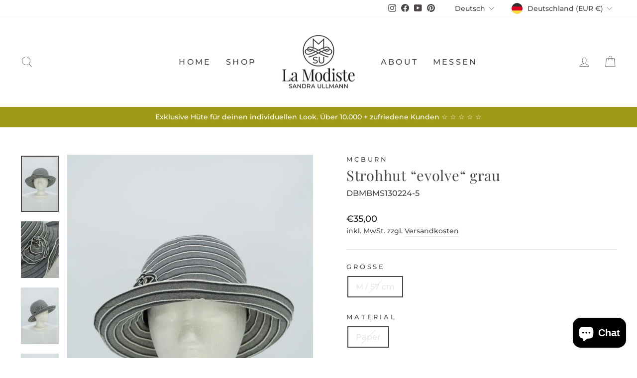

--- FILE ---
content_type: text/javascript; charset=utf-8
request_url: https://la-modiste.de/products/strohhut-evolve-grau.js
body_size: 148
content:
{"id":6716978495671,"title":"Strohhut “evolve“ grau","handle":"strohhut-evolve-grau","description":"","published_at":"2021-04-28T17:33:42+02:00","created_at":"2021-04-28T17:33:41+02:00","vendor":"McBurn","type":"Strohhüte","tags":["57cm","Damen","Glocke","grau","grey","knautschbar","M","McBurn","One Size","Paper","Stroh","Strohhut","Strohhüte"],"price":3500,"price_min":3500,"price_max":3500,"available":false,"price_varies":false,"compare_at_price":null,"compare_at_price_min":0,"compare_at_price_max":0,"compare_at_price_varies":false,"variants":[{"id":39692025135287,"title":"M \/ 57 cm \/ Paper \/ Glocke","option1":"M \/ 57 cm","option2":"Paper","option3":"Glocke","sku":"DBMBMS130224-5","requires_shipping":true,"taxable":true,"featured_image":null,"available":false,"name":"Strohhut “evolve“ grau - M \/ 57 cm \/ Paper \/ Glocke","public_title":"M \/ 57 cm \/ Paper \/ Glocke","options":["M \/ 57 cm","Paper","Glocke"],"price":3500,"weight":5000,"compare_at_price":null,"inventory_management":"shopify","barcode":"DBMBMS130224-5","requires_selling_plan":false,"selling_plan_allocations":[]}],"images":["\/\/cdn.shopify.com\/s\/files\/1\/0521\/7189\/9063\/products\/DSC04207.jpg?v=1619624022","\/\/cdn.shopify.com\/s\/files\/1\/0521\/7189\/9063\/products\/DSC04334.jpg?v=1619624023","\/\/cdn.shopify.com\/s\/files\/1\/0521\/7189\/9063\/products\/DSC04208.jpg?v=1619624023","\/\/cdn.shopify.com\/s\/files\/1\/0521\/7189\/9063\/products\/DSC04209.jpg?v=1619624023","\/\/cdn.shopify.com\/s\/files\/1\/0521\/7189\/9063\/products\/DSC04210.jpg?v=1619624023"],"featured_image":"\/\/cdn.shopify.com\/s\/files\/1\/0521\/7189\/9063\/products\/DSC04207.jpg?v=1619624022","options":[{"name":"Größe","position":1,"values":["M \/ 57 cm"]},{"name":"Material","position":2,"values":["Paper"]},{"name":"Stil","position":3,"values":["Glocke"]}],"url":"\/products\/strohhut-evolve-grau","media":[{"alt":null,"id":21163277516983,"position":1,"preview_image":{"aspect_ratio":0.667,"height":1000,"width":667,"src":"https:\/\/cdn.shopify.com\/s\/files\/1\/0521\/7189\/9063\/products\/DSC04207.jpg?v=1619624022"},"aspect_ratio":0.667,"height":1000,"media_type":"image","src":"https:\/\/cdn.shopify.com\/s\/files\/1\/0521\/7189\/9063\/products\/DSC04207.jpg?v=1619624022","width":667},{"alt":null,"id":21163277549751,"position":2,"preview_image":{"aspect_ratio":0.667,"height":1000,"width":667,"src":"https:\/\/cdn.shopify.com\/s\/files\/1\/0521\/7189\/9063\/products\/DSC04334.jpg?v=1619624023"},"aspect_ratio":0.667,"height":1000,"media_type":"image","src":"https:\/\/cdn.shopify.com\/s\/files\/1\/0521\/7189\/9063\/products\/DSC04334.jpg?v=1619624023","width":667},{"alt":null,"id":21163277582519,"position":3,"preview_image":{"aspect_ratio":0.667,"height":1000,"width":667,"src":"https:\/\/cdn.shopify.com\/s\/files\/1\/0521\/7189\/9063\/products\/DSC04208.jpg?v=1619624023"},"aspect_ratio":0.667,"height":1000,"media_type":"image","src":"https:\/\/cdn.shopify.com\/s\/files\/1\/0521\/7189\/9063\/products\/DSC04208.jpg?v=1619624023","width":667},{"alt":null,"id":21163277615287,"position":4,"preview_image":{"aspect_ratio":0.667,"height":1000,"width":667,"src":"https:\/\/cdn.shopify.com\/s\/files\/1\/0521\/7189\/9063\/products\/DSC04209.jpg?v=1619624023"},"aspect_ratio":0.667,"height":1000,"media_type":"image","src":"https:\/\/cdn.shopify.com\/s\/files\/1\/0521\/7189\/9063\/products\/DSC04209.jpg?v=1619624023","width":667},{"alt":null,"id":21163277648055,"position":5,"preview_image":{"aspect_ratio":0.667,"height":1000,"width":667,"src":"https:\/\/cdn.shopify.com\/s\/files\/1\/0521\/7189\/9063\/products\/DSC04210.jpg?v=1619624023"},"aspect_ratio":0.667,"height":1000,"media_type":"image","src":"https:\/\/cdn.shopify.com\/s\/files\/1\/0521\/7189\/9063\/products\/DSC04210.jpg?v=1619624023","width":667}],"requires_selling_plan":false,"selling_plan_groups":[]}